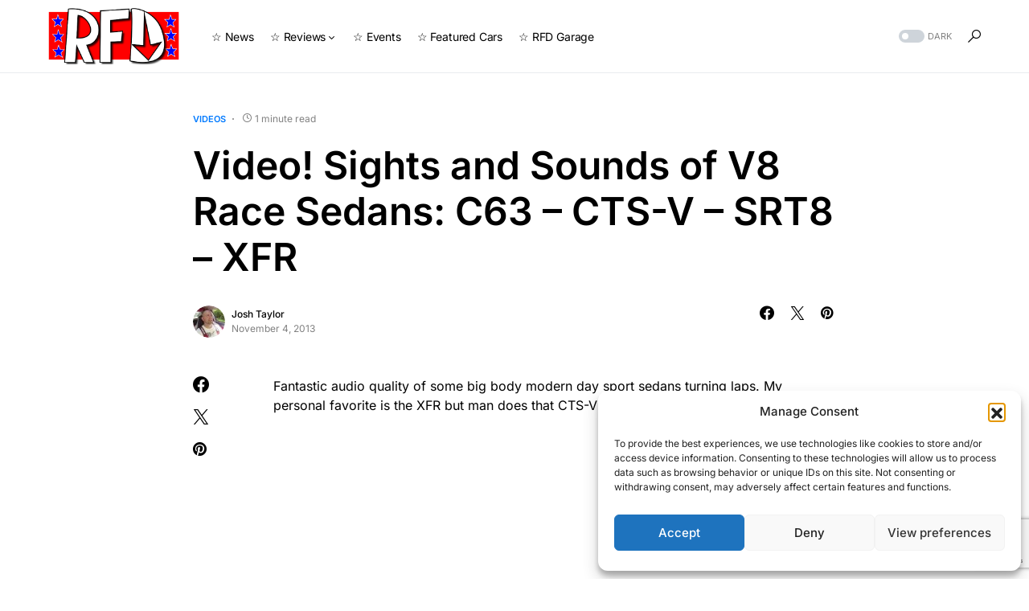

--- FILE ---
content_type: text/html; charset=utf-8
request_url: https://www.google.com/recaptcha/api2/anchor?ar=1&k=6LdNng8aAAAAAI8Q6o35rAaPuFhmv5ylNDdfMJQY&co=aHR0cHM6Ly9yaWdodGZvb3Rkb3duLmNvbTo0NDM.&hl=en&v=PoyoqOPhxBO7pBk68S4YbpHZ&size=invisible&anchor-ms=20000&execute-ms=30000&cb=lc4z7wvly49j
body_size: 48755
content:
<!DOCTYPE HTML><html dir="ltr" lang="en"><head><meta http-equiv="Content-Type" content="text/html; charset=UTF-8">
<meta http-equiv="X-UA-Compatible" content="IE=edge">
<title>reCAPTCHA</title>
<style type="text/css">
/* cyrillic-ext */
@font-face {
  font-family: 'Roboto';
  font-style: normal;
  font-weight: 400;
  font-stretch: 100%;
  src: url(//fonts.gstatic.com/s/roboto/v48/KFO7CnqEu92Fr1ME7kSn66aGLdTylUAMa3GUBHMdazTgWw.woff2) format('woff2');
  unicode-range: U+0460-052F, U+1C80-1C8A, U+20B4, U+2DE0-2DFF, U+A640-A69F, U+FE2E-FE2F;
}
/* cyrillic */
@font-face {
  font-family: 'Roboto';
  font-style: normal;
  font-weight: 400;
  font-stretch: 100%;
  src: url(//fonts.gstatic.com/s/roboto/v48/KFO7CnqEu92Fr1ME7kSn66aGLdTylUAMa3iUBHMdazTgWw.woff2) format('woff2');
  unicode-range: U+0301, U+0400-045F, U+0490-0491, U+04B0-04B1, U+2116;
}
/* greek-ext */
@font-face {
  font-family: 'Roboto';
  font-style: normal;
  font-weight: 400;
  font-stretch: 100%;
  src: url(//fonts.gstatic.com/s/roboto/v48/KFO7CnqEu92Fr1ME7kSn66aGLdTylUAMa3CUBHMdazTgWw.woff2) format('woff2');
  unicode-range: U+1F00-1FFF;
}
/* greek */
@font-face {
  font-family: 'Roboto';
  font-style: normal;
  font-weight: 400;
  font-stretch: 100%;
  src: url(//fonts.gstatic.com/s/roboto/v48/KFO7CnqEu92Fr1ME7kSn66aGLdTylUAMa3-UBHMdazTgWw.woff2) format('woff2');
  unicode-range: U+0370-0377, U+037A-037F, U+0384-038A, U+038C, U+038E-03A1, U+03A3-03FF;
}
/* math */
@font-face {
  font-family: 'Roboto';
  font-style: normal;
  font-weight: 400;
  font-stretch: 100%;
  src: url(//fonts.gstatic.com/s/roboto/v48/KFO7CnqEu92Fr1ME7kSn66aGLdTylUAMawCUBHMdazTgWw.woff2) format('woff2');
  unicode-range: U+0302-0303, U+0305, U+0307-0308, U+0310, U+0312, U+0315, U+031A, U+0326-0327, U+032C, U+032F-0330, U+0332-0333, U+0338, U+033A, U+0346, U+034D, U+0391-03A1, U+03A3-03A9, U+03B1-03C9, U+03D1, U+03D5-03D6, U+03F0-03F1, U+03F4-03F5, U+2016-2017, U+2034-2038, U+203C, U+2040, U+2043, U+2047, U+2050, U+2057, U+205F, U+2070-2071, U+2074-208E, U+2090-209C, U+20D0-20DC, U+20E1, U+20E5-20EF, U+2100-2112, U+2114-2115, U+2117-2121, U+2123-214F, U+2190, U+2192, U+2194-21AE, U+21B0-21E5, U+21F1-21F2, U+21F4-2211, U+2213-2214, U+2216-22FF, U+2308-230B, U+2310, U+2319, U+231C-2321, U+2336-237A, U+237C, U+2395, U+239B-23B7, U+23D0, U+23DC-23E1, U+2474-2475, U+25AF, U+25B3, U+25B7, U+25BD, U+25C1, U+25CA, U+25CC, U+25FB, U+266D-266F, U+27C0-27FF, U+2900-2AFF, U+2B0E-2B11, U+2B30-2B4C, U+2BFE, U+3030, U+FF5B, U+FF5D, U+1D400-1D7FF, U+1EE00-1EEFF;
}
/* symbols */
@font-face {
  font-family: 'Roboto';
  font-style: normal;
  font-weight: 400;
  font-stretch: 100%;
  src: url(//fonts.gstatic.com/s/roboto/v48/KFO7CnqEu92Fr1ME7kSn66aGLdTylUAMaxKUBHMdazTgWw.woff2) format('woff2');
  unicode-range: U+0001-000C, U+000E-001F, U+007F-009F, U+20DD-20E0, U+20E2-20E4, U+2150-218F, U+2190, U+2192, U+2194-2199, U+21AF, U+21E6-21F0, U+21F3, U+2218-2219, U+2299, U+22C4-22C6, U+2300-243F, U+2440-244A, U+2460-24FF, U+25A0-27BF, U+2800-28FF, U+2921-2922, U+2981, U+29BF, U+29EB, U+2B00-2BFF, U+4DC0-4DFF, U+FFF9-FFFB, U+10140-1018E, U+10190-1019C, U+101A0, U+101D0-101FD, U+102E0-102FB, U+10E60-10E7E, U+1D2C0-1D2D3, U+1D2E0-1D37F, U+1F000-1F0FF, U+1F100-1F1AD, U+1F1E6-1F1FF, U+1F30D-1F30F, U+1F315, U+1F31C, U+1F31E, U+1F320-1F32C, U+1F336, U+1F378, U+1F37D, U+1F382, U+1F393-1F39F, U+1F3A7-1F3A8, U+1F3AC-1F3AF, U+1F3C2, U+1F3C4-1F3C6, U+1F3CA-1F3CE, U+1F3D4-1F3E0, U+1F3ED, U+1F3F1-1F3F3, U+1F3F5-1F3F7, U+1F408, U+1F415, U+1F41F, U+1F426, U+1F43F, U+1F441-1F442, U+1F444, U+1F446-1F449, U+1F44C-1F44E, U+1F453, U+1F46A, U+1F47D, U+1F4A3, U+1F4B0, U+1F4B3, U+1F4B9, U+1F4BB, U+1F4BF, U+1F4C8-1F4CB, U+1F4D6, U+1F4DA, U+1F4DF, U+1F4E3-1F4E6, U+1F4EA-1F4ED, U+1F4F7, U+1F4F9-1F4FB, U+1F4FD-1F4FE, U+1F503, U+1F507-1F50B, U+1F50D, U+1F512-1F513, U+1F53E-1F54A, U+1F54F-1F5FA, U+1F610, U+1F650-1F67F, U+1F687, U+1F68D, U+1F691, U+1F694, U+1F698, U+1F6AD, U+1F6B2, U+1F6B9-1F6BA, U+1F6BC, U+1F6C6-1F6CF, U+1F6D3-1F6D7, U+1F6E0-1F6EA, U+1F6F0-1F6F3, U+1F6F7-1F6FC, U+1F700-1F7FF, U+1F800-1F80B, U+1F810-1F847, U+1F850-1F859, U+1F860-1F887, U+1F890-1F8AD, U+1F8B0-1F8BB, U+1F8C0-1F8C1, U+1F900-1F90B, U+1F93B, U+1F946, U+1F984, U+1F996, U+1F9E9, U+1FA00-1FA6F, U+1FA70-1FA7C, U+1FA80-1FA89, U+1FA8F-1FAC6, U+1FACE-1FADC, U+1FADF-1FAE9, U+1FAF0-1FAF8, U+1FB00-1FBFF;
}
/* vietnamese */
@font-face {
  font-family: 'Roboto';
  font-style: normal;
  font-weight: 400;
  font-stretch: 100%;
  src: url(//fonts.gstatic.com/s/roboto/v48/KFO7CnqEu92Fr1ME7kSn66aGLdTylUAMa3OUBHMdazTgWw.woff2) format('woff2');
  unicode-range: U+0102-0103, U+0110-0111, U+0128-0129, U+0168-0169, U+01A0-01A1, U+01AF-01B0, U+0300-0301, U+0303-0304, U+0308-0309, U+0323, U+0329, U+1EA0-1EF9, U+20AB;
}
/* latin-ext */
@font-face {
  font-family: 'Roboto';
  font-style: normal;
  font-weight: 400;
  font-stretch: 100%;
  src: url(//fonts.gstatic.com/s/roboto/v48/KFO7CnqEu92Fr1ME7kSn66aGLdTylUAMa3KUBHMdazTgWw.woff2) format('woff2');
  unicode-range: U+0100-02BA, U+02BD-02C5, U+02C7-02CC, U+02CE-02D7, U+02DD-02FF, U+0304, U+0308, U+0329, U+1D00-1DBF, U+1E00-1E9F, U+1EF2-1EFF, U+2020, U+20A0-20AB, U+20AD-20C0, U+2113, U+2C60-2C7F, U+A720-A7FF;
}
/* latin */
@font-face {
  font-family: 'Roboto';
  font-style: normal;
  font-weight: 400;
  font-stretch: 100%;
  src: url(//fonts.gstatic.com/s/roboto/v48/KFO7CnqEu92Fr1ME7kSn66aGLdTylUAMa3yUBHMdazQ.woff2) format('woff2');
  unicode-range: U+0000-00FF, U+0131, U+0152-0153, U+02BB-02BC, U+02C6, U+02DA, U+02DC, U+0304, U+0308, U+0329, U+2000-206F, U+20AC, U+2122, U+2191, U+2193, U+2212, U+2215, U+FEFF, U+FFFD;
}
/* cyrillic-ext */
@font-face {
  font-family: 'Roboto';
  font-style: normal;
  font-weight: 500;
  font-stretch: 100%;
  src: url(//fonts.gstatic.com/s/roboto/v48/KFO7CnqEu92Fr1ME7kSn66aGLdTylUAMa3GUBHMdazTgWw.woff2) format('woff2');
  unicode-range: U+0460-052F, U+1C80-1C8A, U+20B4, U+2DE0-2DFF, U+A640-A69F, U+FE2E-FE2F;
}
/* cyrillic */
@font-face {
  font-family: 'Roboto';
  font-style: normal;
  font-weight: 500;
  font-stretch: 100%;
  src: url(//fonts.gstatic.com/s/roboto/v48/KFO7CnqEu92Fr1ME7kSn66aGLdTylUAMa3iUBHMdazTgWw.woff2) format('woff2');
  unicode-range: U+0301, U+0400-045F, U+0490-0491, U+04B0-04B1, U+2116;
}
/* greek-ext */
@font-face {
  font-family: 'Roboto';
  font-style: normal;
  font-weight: 500;
  font-stretch: 100%;
  src: url(//fonts.gstatic.com/s/roboto/v48/KFO7CnqEu92Fr1ME7kSn66aGLdTylUAMa3CUBHMdazTgWw.woff2) format('woff2');
  unicode-range: U+1F00-1FFF;
}
/* greek */
@font-face {
  font-family: 'Roboto';
  font-style: normal;
  font-weight: 500;
  font-stretch: 100%;
  src: url(//fonts.gstatic.com/s/roboto/v48/KFO7CnqEu92Fr1ME7kSn66aGLdTylUAMa3-UBHMdazTgWw.woff2) format('woff2');
  unicode-range: U+0370-0377, U+037A-037F, U+0384-038A, U+038C, U+038E-03A1, U+03A3-03FF;
}
/* math */
@font-face {
  font-family: 'Roboto';
  font-style: normal;
  font-weight: 500;
  font-stretch: 100%;
  src: url(//fonts.gstatic.com/s/roboto/v48/KFO7CnqEu92Fr1ME7kSn66aGLdTylUAMawCUBHMdazTgWw.woff2) format('woff2');
  unicode-range: U+0302-0303, U+0305, U+0307-0308, U+0310, U+0312, U+0315, U+031A, U+0326-0327, U+032C, U+032F-0330, U+0332-0333, U+0338, U+033A, U+0346, U+034D, U+0391-03A1, U+03A3-03A9, U+03B1-03C9, U+03D1, U+03D5-03D6, U+03F0-03F1, U+03F4-03F5, U+2016-2017, U+2034-2038, U+203C, U+2040, U+2043, U+2047, U+2050, U+2057, U+205F, U+2070-2071, U+2074-208E, U+2090-209C, U+20D0-20DC, U+20E1, U+20E5-20EF, U+2100-2112, U+2114-2115, U+2117-2121, U+2123-214F, U+2190, U+2192, U+2194-21AE, U+21B0-21E5, U+21F1-21F2, U+21F4-2211, U+2213-2214, U+2216-22FF, U+2308-230B, U+2310, U+2319, U+231C-2321, U+2336-237A, U+237C, U+2395, U+239B-23B7, U+23D0, U+23DC-23E1, U+2474-2475, U+25AF, U+25B3, U+25B7, U+25BD, U+25C1, U+25CA, U+25CC, U+25FB, U+266D-266F, U+27C0-27FF, U+2900-2AFF, U+2B0E-2B11, U+2B30-2B4C, U+2BFE, U+3030, U+FF5B, U+FF5D, U+1D400-1D7FF, U+1EE00-1EEFF;
}
/* symbols */
@font-face {
  font-family: 'Roboto';
  font-style: normal;
  font-weight: 500;
  font-stretch: 100%;
  src: url(//fonts.gstatic.com/s/roboto/v48/KFO7CnqEu92Fr1ME7kSn66aGLdTylUAMaxKUBHMdazTgWw.woff2) format('woff2');
  unicode-range: U+0001-000C, U+000E-001F, U+007F-009F, U+20DD-20E0, U+20E2-20E4, U+2150-218F, U+2190, U+2192, U+2194-2199, U+21AF, U+21E6-21F0, U+21F3, U+2218-2219, U+2299, U+22C4-22C6, U+2300-243F, U+2440-244A, U+2460-24FF, U+25A0-27BF, U+2800-28FF, U+2921-2922, U+2981, U+29BF, U+29EB, U+2B00-2BFF, U+4DC0-4DFF, U+FFF9-FFFB, U+10140-1018E, U+10190-1019C, U+101A0, U+101D0-101FD, U+102E0-102FB, U+10E60-10E7E, U+1D2C0-1D2D3, U+1D2E0-1D37F, U+1F000-1F0FF, U+1F100-1F1AD, U+1F1E6-1F1FF, U+1F30D-1F30F, U+1F315, U+1F31C, U+1F31E, U+1F320-1F32C, U+1F336, U+1F378, U+1F37D, U+1F382, U+1F393-1F39F, U+1F3A7-1F3A8, U+1F3AC-1F3AF, U+1F3C2, U+1F3C4-1F3C6, U+1F3CA-1F3CE, U+1F3D4-1F3E0, U+1F3ED, U+1F3F1-1F3F3, U+1F3F5-1F3F7, U+1F408, U+1F415, U+1F41F, U+1F426, U+1F43F, U+1F441-1F442, U+1F444, U+1F446-1F449, U+1F44C-1F44E, U+1F453, U+1F46A, U+1F47D, U+1F4A3, U+1F4B0, U+1F4B3, U+1F4B9, U+1F4BB, U+1F4BF, U+1F4C8-1F4CB, U+1F4D6, U+1F4DA, U+1F4DF, U+1F4E3-1F4E6, U+1F4EA-1F4ED, U+1F4F7, U+1F4F9-1F4FB, U+1F4FD-1F4FE, U+1F503, U+1F507-1F50B, U+1F50D, U+1F512-1F513, U+1F53E-1F54A, U+1F54F-1F5FA, U+1F610, U+1F650-1F67F, U+1F687, U+1F68D, U+1F691, U+1F694, U+1F698, U+1F6AD, U+1F6B2, U+1F6B9-1F6BA, U+1F6BC, U+1F6C6-1F6CF, U+1F6D3-1F6D7, U+1F6E0-1F6EA, U+1F6F0-1F6F3, U+1F6F7-1F6FC, U+1F700-1F7FF, U+1F800-1F80B, U+1F810-1F847, U+1F850-1F859, U+1F860-1F887, U+1F890-1F8AD, U+1F8B0-1F8BB, U+1F8C0-1F8C1, U+1F900-1F90B, U+1F93B, U+1F946, U+1F984, U+1F996, U+1F9E9, U+1FA00-1FA6F, U+1FA70-1FA7C, U+1FA80-1FA89, U+1FA8F-1FAC6, U+1FACE-1FADC, U+1FADF-1FAE9, U+1FAF0-1FAF8, U+1FB00-1FBFF;
}
/* vietnamese */
@font-face {
  font-family: 'Roboto';
  font-style: normal;
  font-weight: 500;
  font-stretch: 100%;
  src: url(//fonts.gstatic.com/s/roboto/v48/KFO7CnqEu92Fr1ME7kSn66aGLdTylUAMa3OUBHMdazTgWw.woff2) format('woff2');
  unicode-range: U+0102-0103, U+0110-0111, U+0128-0129, U+0168-0169, U+01A0-01A1, U+01AF-01B0, U+0300-0301, U+0303-0304, U+0308-0309, U+0323, U+0329, U+1EA0-1EF9, U+20AB;
}
/* latin-ext */
@font-face {
  font-family: 'Roboto';
  font-style: normal;
  font-weight: 500;
  font-stretch: 100%;
  src: url(//fonts.gstatic.com/s/roboto/v48/KFO7CnqEu92Fr1ME7kSn66aGLdTylUAMa3KUBHMdazTgWw.woff2) format('woff2');
  unicode-range: U+0100-02BA, U+02BD-02C5, U+02C7-02CC, U+02CE-02D7, U+02DD-02FF, U+0304, U+0308, U+0329, U+1D00-1DBF, U+1E00-1E9F, U+1EF2-1EFF, U+2020, U+20A0-20AB, U+20AD-20C0, U+2113, U+2C60-2C7F, U+A720-A7FF;
}
/* latin */
@font-face {
  font-family: 'Roboto';
  font-style: normal;
  font-weight: 500;
  font-stretch: 100%;
  src: url(//fonts.gstatic.com/s/roboto/v48/KFO7CnqEu92Fr1ME7kSn66aGLdTylUAMa3yUBHMdazQ.woff2) format('woff2');
  unicode-range: U+0000-00FF, U+0131, U+0152-0153, U+02BB-02BC, U+02C6, U+02DA, U+02DC, U+0304, U+0308, U+0329, U+2000-206F, U+20AC, U+2122, U+2191, U+2193, U+2212, U+2215, U+FEFF, U+FFFD;
}
/* cyrillic-ext */
@font-face {
  font-family: 'Roboto';
  font-style: normal;
  font-weight: 900;
  font-stretch: 100%;
  src: url(//fonts.gstatic.com/s/roboto/v48/KFO7CnqEu92Fr1ME7kSn66aGLdTylUAMa3GUBHMdazTgWw.woff2) format('woff2');
  unicode-range: U+0460-052F, U+1C80-1C8A, U+20B4, U+2DE0-2DFF, U+A640-A69F, U+FE2E-FE2F;
}
/* cyrillic */
@font-face {
  font-family: 'Roboto';
  font-style: normal;
  font-weight: 900;
  font-stretch: 100%;
  src: url(//fonts.gstatic.com/s/roboto/v48/KFO7CnqEu92Fr1ME7kSn66aGLdTylUAMa3iUBHMdazTgWw.woff2) format('woff2');
  unicode-range: U+0301, U+0400-045F, U+0490-0491, U+04B0-04B1, U+2116;
}
/* greek-ext */
@font-face {
  font-family: 'Roboto';
  font-style: normal;
  font-weight: 900;
  font-stretch: 100%;
  src: url(//fonts.gstatic.com/s/roboto/v48/KFO7CnqEu92Fr1ME7kSn66aGLdTylUAMa3CUBHMdazTgWw.woff2) format('woff2');
  unicode-range: U+1F00-1FFF;
}
/* greek */
@font-face {
  font-family: 'Roboto';
  font-style: normal;
  font-weight: 900;
  font-stretch: 100%;
  src: url(//fonts.gstatic.com/s/roboto/v48/KFO7CnqEu92Fr1ME7kSn66aGLdTylUAMa3-UBHMdazTgWw.woff2) format('woff2');
  unicode-range: U+0370-0377, U+037A-037F, U+0384-038A, U+038C, U+038E-03A1, U+03A3-03FF;
}
/* math */
@font-face {
  font-family: 'Roboto';
  font-style: normal;
  font-weight: 900;
  font-stretch: 100%;
  src: url(//fonts.gstatic.com/s/roboto/v48/KFO7CnqEu92Fr1ME7kSn66aGLdTylUAMawCUBHMdazTgWw.woff2) format('woff2');
  unicode-range: U+0302-0303, U+0305, U+0307-0308, U+0310, U+0312, U+0315, U+031A, U+0326-0327, U+032C, U+032F-0330, U+0332-0333, U+0338, U+033A, U+0346, U+034D, U+0391-03A1, U+03A3-03A9, U+03B1-03C9, U+03D1, U+03D5-03D6, U+03F0-03F1, U+03F4-03F5, U+2016-2017, U+2034-2038, U+203C, U+2040, U+2043, U+2047, U+2050, U+2057, U+205F, U+2070-2071, U+2074-208E, U+2090-209C, U+20D0-20DC, U+20E1, U+20E5-20EF, U+2100-2112, U+2114-2115, U+2117-2121, U+2123-214F, U+2190, U+2192, U+2194-21AE, U+21B0-21E5, U+21F1-21F2, U+21F4-2211, U+2213-2214, U+2216-22FF, U+2308-230B, U+2310, U+2319, U+231C-2321, U+2336-237A, U+237C, U+2395, U+239B-23B7, U+23D0, U+23DC-23E1, U+2474-2475, U+25AF, U+25B3, U+25B7, U+25BD, U+25C1, U+25CA, U+25CC, U+25FB, U+266D-266F, U+27C0-27FF, U+2900-2AFF, U+2B0E-2B11, U+2B30-2B4C, U+2BFE, U+3030, U+FF5B, U+FF5D, U+1D400-1D7FF, U+1EE00-1EEFF;
}
/* symbols */
@font-face {
  font-family: 'Roboto';
  font-style: normal;
  font-weight: 900;
  font-stretch: 100%;
  src: url(//fonts.gstatic.com/s/roboto/v48/KFO7CnqEu92Fr1ME7kSn66aGLdTylUAMaxKUBHMdazTgWw.woff2) format('woff2');
  unicode-range: U+0001-000C, U+000E-001F, U+007F-009F, U+20DD-20E0, U+20E2-20E4, U+2150-218F, U+2190, U+2192, U+2194-2199, U+21AF, U+21E6-21F0, U+21F3, U+2218-2219, U+2299, U+22C4-22C6, U+2300-243F, U+2440-244A, U+2460-24FF, U+25A0-27BF, U+2800-28FF, U+2921-2922, U+2981, U+29BF, U+29EB, U+2B00-2BFF, U+4DC0-4DFF, U+FFF9-FFFB, U+10140-1018E, U+10190-1019C, U+101A0, U+101D0-101FD, U+102E0-102FB, U+10E60-10E7E, U+1D2C0-1D2D3, U+1D2E0-1D37F, U+1F000-1F0FF, U+1F100-1F1AD, U+1F1E6-1F1FF, U+1F30D-1F30F, U+1F315, U+1F31C, U+1F31E, U+1F320-1F32C, U+1F336, U+1F378, U+1F37D, U+1F382, U+1F393-1F39F, U+1F3A7-1F3A8, U+1F3AC-1F3AF, U+1F3C2, U+1F3C4-1F3C6, U+1F3CA-1F3CE, U+1F3D4-1F3E0, U+1F3ED, U+1F3F1-1F3F3, U+1F3F5-1F3F7, U+1F408, U+1F415, U+1F41F, U+1F426, U+1F43F, U+1F441-1F442, U+1F444, U+1F446-1F449, U+1F44C-1F44E, U+1F453, U+1F46A, U+1F47D, U+1F4A3, U+1F4B0, U+1F4B3, U+1F4B9, U+1F4BB, U+1F4BF, U+1F4C8-1F4CB, U+1F4D6, U+1F4DA, U+1F4DF, U+1F4E3-1F4E6, U+1F4EA-1F4ED, U+1F4F7, U+1F4F9-1F4FB, U+1F4FD-1F4FE, U+1F503, U+1F507-1F50B, U+1F50D, U+1F512-1F513, U+1F53E-1F54A, U+1F54F-1F5FA, U+1F610, U+1F650-1F67F, U+1F687, U+1F68D, U+1F691, U+1F694, U+1F698, U+1F6AD, U+1F6B2, U+1F6B9-1F6BA, U+1F6BC, U+1F6C6-1F6CF, U+1F6D3-1F6D7, U+1F6E0-1F6EA, U+1F6F0-1F6F3, U+1F6F7-1F6FC, U+1F700-1F7FF, U+1F800-1F80B, U+1F810-1F847, U+1F850-1F859, U+1F860-1F887, U+1F890-1F8AD, U+1F8B0-1F8BB, U+1F8C0-1F8C1, U+1F900-1F90B, U+1F93B, U+1F946, U+1F984, U+1F996, U+1F9E9, U+1FA00-1FA6F, U+1FA70-1FA7C, U+1FA80-1FA89, U+1FA8F-1FAC6, U+1FACE-1FADC, U+1FADF-1FAE9, U+1FAF0-1FAF8, U+1FB00-1FBFF;
}
/* vietnamese */
@font-face {
  font-family: 'Roboto';
  font-style: normal;
  font-weight: 900;
  font-stretch: 100%;
  src: url(//fonts.gstatic.com/s/roboto/v48/KFO7CnqEu92Fr1ME7kSn66aGLdTylUAMa3OUBHMdazTgWw.woff2) format('woff2');
  unicode-range: U+0102-0103, U+0110-0111, U+0128-0129, U+0168-0169, U+01A0-01A1, U+01AF-01B0, U+0300-0301, U+0303-0304, U+0308-0309, U+0323, U+0329, U+1EA0-1EF9, U+20AB;
}
/* latin-ext */
@font-face {
  font-family: 'Roboto';
  font-style: normal;
  font-weight: 900;
  font-stretch: 100%;
  src: url(//fonts.gstatic.com/s/roboto/v48/KFO7CnqEu92Fr1ME7kSn66aGLdTylUAMa3KUBHMdazTgWw.woff2) format('woff2');
  unicode-range: U+0100-02BA, U+02BD-02C5, U+02C7-02CC, U+02CE-02D7, U+02DD-02FF, U+0304, U+0308, U+0329, U+1D00-1DBF, U+1E00-1E9F, U+1EF2-1EFF, U+2020, U+20A0-20AB, U+20AD-20C0, U+2113, U+2C60-2C7F, U+A720-A7FF;
}
/* latin */
@font-face {
  font-family: 'Roboto';
  font-style: normal;
  font-weight: 900;
  font-stretch: 100%;
  src: url(//fonts.gstatic.com/s/roboto/v48/KFO7CnqEu92Fr1ME7kSn66aGLdTylUAMa3yUBHMdazQ.woff2) format('woff2');
  unicode-range: U+0000-00FF, U+0131, U+0152-0153, U+02BB-02BC, U+02C6, U+02DA, U+02DC, U+0304, U+0308, U+0329, U+2000-206F, U+20AC, U+2122, U+2191, U+2193, U+2212, U+2215, U+FEFF, U+FFFD;
}

</style>
<link rel="stylesheet" type="text/css" href="https://www.gstatic.com/recaptcha/releases/PoyoqOPhxBO7pBk68S4YbpHZ/styles__ltr.css">
<script nonce="QoN3ID7I2Qu4kkGfi3uK3w" type="text/javascript">window['__recaptcha_api'] = 'https://www.google.com/recaptcha/api2/';</script>
<script type="text/javascript" src="https://www.gstatic.com/recaptcha/releases/PoyoqOPhxBO7pBk68S4YbpHZ/recaptcha__en.js" nonce="QoN3ID7I2Qu4kkGfi3uK3w">
      
    </script></head>
<body><div id="rc-anchor-alert" class="rc-anchor-alert"></div>
<input type="hidden" id="recaptcha-token" value="[base64]">
<script type="text/javascript" nonce="QoN3ID7I2Qu4kkGfi3uK3w">
      recaptcha.anchor.Main.init("[\x22ainput\x22,[\x22bgdata\x22,\x22\x22,\[base64]/[base64]/[base64]/[base64]/[base64]/[base64]/KGcoTywyNTMsTy5PKSxVRyhPLEMpKTpnKE8sMjUzLEMpLE8pKSxsKSksTykpfSxieT1mdW5jdGlvbihDLE8sdSxsKXtmb3IobD0odT1SKEMpLDApO08+MDtPLS0pbD1sPDw4fFooQyk7ZyhDLHUsbCl9LFVHPWZ1bmN0aW9uKEMsTyl7Qy5pLmxlbmd0aD4xMDQ/[base64]/[base64]/[base64]/[base64]/[base64]/[base64]/[base64]\\u003d\x22,\[base64]\\u003d\\u003d\x22,\x22FMKnYw7DmMKlK13Ct8K9JMOBPVDDvsKHw4poBcKXw5d4wprDoHlnw77Ct1rDsl/Ck8Klw4nClCZAIMOCw442ZQXCh8KWM3Q1w68qG8OPdz18QsOywrl1VMKLw6vDnl/[base64]/[base64]/DhsOHwp7CtcOPcgg3w4nCtMOhw4XDvRgPNDp+w4/DjcOfCm/DpEzDrsOoRXHCs8ODbMK6wp/Dp8Ofw7LCtsKJwo1Hw409wqdWw4LDpl3CtH7DsnrDvMKtw4PDhw1BwrZNVcK9OsKcIsO0woPCl8KDTcKgwqF5H250LcKXL8OCw4sFwqZPW8K7wqALUCtCw55RcsK0wrkTw7HDtU9rWAPDtcOIwq/Co8OyDxrCmsOmwqUlwqErw6xeJ8O2TXlCKsO8QcKwC8OkFwrCvmAVw5PDkVUPw5BjwokUw6DCtG4cLcO3wqPDtEg0w6HCklzCncKZBm3Dl8OFJ1hxQGMRDMK1wrnDtXPCgsOSw43DskXDl8OyRCbDsxBCwqxLw65lwo7CkMKMwogwMMKVSTDCjC/CqizCiADDiVcfw5/DmcKDADIew5EXfMO9wqoQY8O5fFxnQMOBPcOFSMOVwrTCnGzCiVYuB8OHOwjCqsKkwojDv2VCwrR9HsODPcOfw7HDjDRsw4HDhnBGw6DClcKWwrDDrcO0wrPCnVzDhgJHw5/CriXCo8KAAGwBw5nDlsKFPnbCv8K9w4UWM37DvnTCg8KVwrLCmzQLwrPCuibCtMOxw540wqQHw7/DqxMeFsKAw7bDj2gZL8OfZcKkHQ7DisKKSCzCgcK+w4crwokCPQHCisOCwq0/R8OQwpo/a8OtW8OwPMOPIzZSw7cLwoFKw6bDiXvDuSDCvMOfwpvCksKvKsKHw6LCuAnDmcO/dcOHXHYlCyw6AMKBwo3CvQIZw7HCvm3CsAfCpT9vwrfDk8K2w7dgPy16w6XCvGTDv8KyDkM2w4ZqRcOGw5IewpRTw6DDiUHDqkR0w4o9wqU4w6PDrcOOwoPDrcKGw4YJOcKww57DiivDgMO/d2XCl1nCmcOBQiXCvcKpWEnCtMOpw4w5Lxw0woTDhEsFdcODWcOgwrfCvWzCtcOmcsOiwr3DtSVcXirCtwvDgsK1w6liwprCocOCwofDmwbDtcK5w5zCmToNw6fDoBTDl8K5KCErKyDDi8O6ci/Dm8KMwrkUw4zCi0gvw798w4zCuSPCmsOcw4bCgsOFIsO7WcO0NcOYAMKjw6l8ZMOIw6DDukFrYcO2dcKFfcO+AcOTLy7CjMKDwpV7cxnCiQXDu8Oqw4XCuiAGwoYBwrHDsi7Ct05GwpbDisK4w4/DtV5Ww7txJMOmAcO0wrUFasKiGW06w7jCrCjDr8KCwqwUDsKYPSUJwoN3wow7MwrDiDMyw7kRw7Fjw4/CiUjCoF9ow7TClBs/Ey3Co112wobCvhPDnGPDqMKBV2sNw5fCpV/DiifDmMKcw4HCusKuwqVGwrFkNwTCvEtTw7DCvsKVJsKOwrLCkMKGwrkIMcOJHcKmwq51w78jWTt3RjHDssO6w5fCuSXCnmrDvBXDgTEAVk9HSz/CssO4SRl/w7XDv8Kfwrt/PMOqwq9VQzHCoUIfw67Cn8OLw6fDuVQBPSfCjmhIw60NLsOxw4XCjS7DoMOJw6EYwqMJw6Byw7IPwrbDvMKjw43CoMOYHcKBw4hWwpXCuyEYVMO2AMKMwqPCtMKtwpjDhMKQS8KAw6zCi3RMwptDwqldZD/Dgl3Cnjl7Yncmw69baMK9LMOxw5VQIsOSKcO/dVkLwqvCosOew7rDs07DoArDrXFHwrBpwqBNwobCrQxjwoHCug83C8K1wrh3w5HCjcKjw4I+wq4KP8KKcHfDgmJ1AMKGIB8gwp/DsMO5MsKPFFp1wqoFQMKxd8OEw7I1wqPCisOQCjUHw5A5wrvCgVDCmMOlcMOsGz7DtcO0woRWw5UTw67Dk0TDh0lww4MGCCbDjRMIAsKCwprCr1QRw5/Cu8OxZmoGw4XCvcOaw4XDksO5fjd+wqojwofCgy05YzXDkzHCq8OiwpDCniBTG8K7D8OkwpbDrV7CkGTCi8KHDHQpw5FMG0nDhcOnacOPw5rDhXfClcKKw4YJR3JEw4zCr8Opwp8Fw7fDh3zDvhHDkWsnw4jDhMKkw6nDpsK3w4LCgR4gw4E/QsKYAlfCkxPDjHEtwpkEKF8cIsKPwrtiKG4zQ1PCvwXCr8KGN8KwfUjClBILw5Faw5rClWddw7w7QyHCqcKzwoFcw6HCqcOMc3o2wqzDlMKow5tyCMKlw5Fww5DDgsOSwp4bw7Z/w7TCv8O8YizDnRjCmsOAb2tBwrdxBFLDsMKqEcKvw6Frw7Vow4XDqcKxw75mwo7Cr8Otw4fCgWl4ZTbCr8K/wp3DkWc+w7Nmwr/[base64]/CsTfCoMKLUMOjLD/ClcKMZMK5w5YYQgozR8K9ZMO9w5bCucKFwrNMasKNSMOFw4Blw6jDnsK7PBfCkiAgwqUyD1BVwr3DjSTCk8KSaUxrwphcMVfDgcOowp/Ci8OuworCksKbwqzDrQQ5wpDCplfCtMKJwpk4TFLDh8OUwpnDuMKtwppbw5TDoE0IDUPCmQ/DuUsaRG7Dhy8AwpTCvg8KHMOjJHxNYcKawofDlMOzw5TDqWkKa8KAIcKdO8Oiw70hccKeA8KZwq/DlV3CssOBwotFw4bCjj8bVV/CpcORwplWM0sCw6Jbw50mdMKXw77CgmAkw6IebgzDq8KQw5NDw4DDgMK/[base64]/w4fCs8OKfsOkwpTCusKSA3PCp8OsIsKMwp1Ow7HDncKsN3fDnH8+w6HDkVYlesK+bGFBwpXCjcOqw7DCj8KuRmjDuyUHI8K6LcOvM8KFw79ML27Co8Oww73CvMOVwqXCo8OSw61aVsO/wr3Dl8KrJQPCq8KNIsOawrN7w4TCt8KAw7cjKsOBaMKPwockwrnCicKNYinDnMK+w6PDkmwnwqs4XsKowph/QlPDosK8Fh5qw4nCmgRnwrXDuU3CjBTDhj7CsyR2wrnDgMKMwozDqMOXwqUrYMOlZcOSb8KAFUvCtcKqKCVXwq/Dm3hQwpkROAEgEU0Ww5rCq8Ofwp7DlMOxwqpOw5sVPiQ1wrxOTT/CrcOGw5zDu8KYw5jDmCfDuBwjw5/ChsKKAcODaQjDpg7Dhk3CrcKUSxhTQWvCmgXDmMKlwoNbQyhtw5jDgDocd1/[base64]/DtMKrw5MgH8Orw6TCg0/Cs8Okw6PDk8KEw5LDksOgw7HCu8Kbw5Izw45Cw6jCicKjfSPDlcKCABhDw7kQLhMVw5zDoVzCh0nDi8Ofw4oCQnvCnC9twovCtVzDosKnNMKoVMKQUyXCrMKtSG7Dp1Q6R8K1VcOgw7w4w7Z3MCxZwqdkw7IDF8OrH8O5wpJ5FsO4wp/CqMKlBgJQw6ZIw7bDrzUmw7HDscKwTBTDg8KZw6ADPcOyIcKnwqnCksO1PcOJTBFhwpoqA8OCf8K6wojDmAVlwo1mIjhbwofDnsKcIMObwpADw4bDi8Ojwp3CmQlyNcOqZMOdODnDjmbCrcOCwo7DgsK/wqzDuMOMBFZgwpVkDghSXsO7VCDChsOhVcKuEcKew6bCtzHDjCRvw4VJw5xvw7/[base64]/CmAjCvcK4w4UjLXAUw6XDqcKHw4bDt8KAPmMkw6oNwqd9HidKT8KISwTDkcK7w7/CtcKswobDlMO9wpLCijXCtsOOTTTChQA6A0VlwobDlMOUDsKtKsKKJU3DgMKNw60PasOkClZ1S8KYSsKlUirCnXLDpsOhwqnDnsO+U8Oyw53Cr8K4w5XCgRMXw5crw4M4YV43dgRowrfDqWXChFrCqhfDpC3DjWnDrw3DkcOgw5gNAW7Cn0pBBcO2woU/wq7DqsKvwpAUw4k4dsOKHMK2wppEWcKFwpDCuMOqw49Lw4Ipw7EWw4USP8Ofwp1bTQPCrFo1w4nDqgzCj8OMwootS3rCoiAcwoBlwqUXI8OOd8OAwqAkw5pLw69/wqh3UmbDgQPCgwfDglVvw4/DscOpGcOYw5PDuMK0wrzDqsKOwpnDqsKtwqLDicOtO1R9VGNYwqbCszRrecKNJMOmEcK9wp4LwqrDrApFwoM0wrlowpZrR2gSw5cRDWUyGMKAFMO0IEkQw6/DssOvw6PDqAhMYcOOXxnCvcObF8Kqe13CusOewrkTP8OYE8Kvw6Z2TMOhd8Kvw4Uww5Z9wpzDuMOKwrLCkz/Dm8KTw7NLecKuHMKTPcKITkvDlcOQSiwTeScLwpI7wpnCgcOUwrwww7jCgiA0w7zClcOOwqjDqsKBwqfDhsK+YsOeHMKVFDwQUsO3DcK2NsKfw7opwpVdQhcoc8Kcw5UwcsOjw6/Dv8OQw7McPzXCocOIAMO0wpHDukzDsg8lwrcRwpF1wrEXE8O5Q8KUw7gcZXvCrVHCrW/[base64]/[base64]/[base64]/DvMKHwo0SwqLDi8KFw5JCw51nwobDicOuw7DCnD/[base64]/CmsK/wrvCn8O7wq4WwqfCu07CmTvCkHrDmMKIDT/DgcKNBcO6TsORGXVmw5jCn2HCgg0Tw6zClsO+w59/EcKhPQBTAcKuw7Fowr3DnMO1FMKPYThQwo3Dm0PDuHMcCinDgcKZwqZvw4UPwrLCgnHCl8K5YcOJwqgXNsO5MsKxw77DvjM+O8OdfXTCpQvDs286XsOkw4XDs2dyW8KSwqdCBsOUWQrCkMOROcKlYMOdCXbDv8OBSMK/[base64]/dHIMwqsxw5wifljCm8KAw5dqwrR/SgjCksOCbzPCgxIPwo/ChcK6UCzDozgFwoLDu8Knw5rDssKnwrk3wq1KNkQVKcOSw7nDjk3CiktgUyPDgsOEU8OZwr7DvcKFw4bCgMKFw6TCuQ4IwoF9DcKVdMOdw77DmTtGwoQ/bMO3GcO+w6jCm8OMwotQZMKrw5RMfsKmTgMHw6vCg8O/[base64]/DnkR1EgJ2w67ClMOjGsOZw5oKPMOpPQUVNXDDv8KQUSjDlj9raMO7wqTChcOwTcKbF8O8cgXDksO4w4TDgQXDmDk/RsKhwo3Di8O9w4ZLw70GwobCoEzDnTZ9AsOfwofCj8KrLRViKcKVw6dXw7fDn1bCoMK+VUcQw40KwrdhEcKHQh4ZP8OlS8O4w5zCmB1xwrxZwqfDh0EYwoI4w5LDocKxJsKMw7PDrAhHw6pTBy8qw7LDgsKUw6/DjcKWZFfDoW7Cr8KqTjsbblTDosKaecO4Ui5kJyYnLn7DnsOxRH8TIk9wwqvDrgbCv8K4w65Pwr3CpAImw64Ywp5xZVbDjcOpDcOowo/DgsKbUcOGdcOzOit4Ygh5BG8LwqjChjXCokQHZVPDgMKiYnHDlcK3P1nCtC4KcMKncAfDhsKPwpTDkUMad8KMR8OAwrMbwo/CgMOIezI6wrrDoMOOwpUNNwDDiMKOw4FGw6DCuMKKP8OGbhJuworCg8Okw7FGwpDCoW/[base64]/DlcO2wrIpIm3CksOswr/DozRTw4bDvcK3IcOWw5bDqDDDj8OgwrbCh8Orwr/DgcO4wpDDiFvDsMONw7pIRB1TwrTCl8Oow63DvycTFxPClVNsQsOiLsOFw7LDtMKSw7B3wptiVsKGSCzCljzCtFDCncK9F8Orw709BsOnQ8OQwr3Cv8O/[base64]/CsmZIE8OtwrYeLiYSAcKXwpoXw6DCvcOOw5h7w6bDgjsLwqvCrAjCtsKkwrdOPnjCojLDhmPCvhXCuMOJwp5Jwr7Cr395PsK9bQTDhg9YNT/CmR7Dk8ORw6HCmMOvwpDDqQjCglVMX8OjwqnCqcOdSsKhw5dkwqfDnsKdwrN3wpcPw6tOMsOwwrFFV8OKwq8TwoZna8K0wqQ3w4HDmHduwoDDusKMaHvCqwlrNQfDgMOLY8OQw4zCjsOHwpJPMHDDoMOOw7jCmcK6YMK5H1TCnk5Iw6FJw5zCosK5wr/CkMKAc8KBw6ZXwp4pwpvCocOdRkdvR1VIwot0w5kAwq7CosKhwo7DpCjDm0TDpsK/MgfCpcKuRMOAe8KfcMK7ZCTCoMOKwrBiwrjCg0c0Oy3CpcOVw7I1V8OAaGnCqUHDiyRrwrdCYBZKwowYacOiMFvCnlDChcOuw44uwoBnw7/CjU/DmcKWwr1ZwoRawoB3wocFHizCn8KgwoYYIMK8QcK/wrZYXQV1NB8jJMKCw6ELw7jDmU1Mwr7DgUQSRMKXC8KWWsKEU8KIw6psN8O9w7kfwoLDki9Ewq4AFMK2wootEDhCwocwL3PClVVYwpgjIMObw6jCtMK0Nkd6wp96OyDCmD/[base64]/CrsK+wrZzwo7ClMKhJ8KawpjDpCLCtXEXFMO6AUbCpFnCsx18aljDp8Kiw68vwp1nccObTTTCuMOsw4PDhcOfQ0DCtsOEwoBSwqNhFF1xKMOhYwc9wq/CuMO3XTE4QF9bH8Kmd8O3GRbDtBw3BsKZOMOnMlw6w6HDtMKib8Odw7NsdEbDo2x8Z1/Dh8OUw7jDhSjCnQPDpnfCrsOuNTZ2VsORbiF3w44ewr3Cp8K+EMKdMsKWfg5Kwo7CiWsIIcK2w4bCmcODCsKPw4vDrcOpZS4ZJsO2QcOUwo/CgWfDr8K0cmrCkcO/SiPDtcOgeTB3wrh1wqEswrLDiVHDqsO2wo5vJMOrF8KOO8KZRMKuZ8O0dsOmD8KMwoVDwpcawp5DwrNwa8OITE/[base64]/Djxddw6x/Ng3DvCnDvsKrZDrCpcKEwrQAMwJSB8OwBcKNw5XDicK9wobClG4/Y2LCgMKjJcKswq53VX/Cj8K0woXDuAMTBw3DhMOlBMKawqjCvwRswpBIwqfCkMOuSMOyw63Dg3DCmSYbw5bDvE9GwpfDoMOrwpvDk8K0W8KEwqHChVLCtUHCgGtyw6fDu1zCiMK+QVM5RsO9w77DmANvOgPDscK/[base64]/[base64]/Cq1Azw59sw7DDkXbDmcOvFMO1w5zCjMKMfcO9w6QBXsKCwqcRwqo/w7rDl8OEWGEHwq7ClsO5wpwMw7DChzLDn8KLOCLDnBVNwr/CjsK0w5Bzw4EARsKwYTRRB3FDDcOYA8Kvwp1jU1nCl8OKYzXCksONwonDk8Kcw4IbasOiDsKwCMOpNBMJw7wqECfCicKcw58Ww6YbZixXwojDkS/[base64]/DsEtWw53CtcK7CMKVw7g1L37Cjx7Cg8K0H8O+FsKdGinChmcIOcKYw6XCucOKwpBuw7LCv8KdP8OXMi9gCsKmEzFqXV3CqcKcw5p1wofDtgzDscKResKkw78HRMK1w5PCv8KcXTLDr03CssKMbsOOw5fDsQXCiQQzLcOGAcKuwp/Djx7DlMKCwr3Cu8KXwqc2AR7CtsOnAz5gTcKJwos/w4BmwpfChV5kwqoEworDvAxoaiIYP17DncO0VcKEJwpJwqA1SsOlwpR+V8KDwrk3w47DoHcEHcKXFHdvK8OCcmLCunDCg8ORSQzDiUV6wrBSdQQew43DqBHCmXpvPEIuw4rDly9mwrNnwo54w4ZhGcKlw7nDq1/Cr8OIw5PDpcK0w5haE8KEwrEsw5xzwqQTRsKHAcOYw6rCh8KrwqvDi3/ChcOlw5zDoMK6w4x2fWIHwrHCn0zClcKAelkmZ8OyfQdhw4jDvcObw5fDugxcwqYYw5IwwpbDu8KFO0Itw7rDqcOqW8KZw6thJmrCgcOxCSExw4dQZsKRwpLDqzrChkvCtMOKPW3DqsOZw4PDusO7ZE7Cu8OPwpskSkHCocKcwrtUwobCoGpiClvDgC/CsMO5XijCr8K8BnF5BMO1CcKbA8O6woggw5jCnDdrCMKyG8OWRcKKQsK7UwLDtxbCsE7CgsK+JMO0ZMKxw4Q6KcKuKsOyw618wq84HQkOY8OBKy/CtsK8w77DhsKKw6XCp8O3BcOfasOmesKSHMOyw58HwofCrgDCmF9bWSvCsMKkaW3DnAw9BUDDiGpYwrsCEMO8dWDCv3c4wrMjw7HCvDXDkMOJw45Uw4x+w7YvcRrDi8OowrIaQngMw4PCij7CrcK8c8OVLsKnw4DCoxF/[base64]/[base64]/ZlbCilXDkD9/[base64]/DmJGXxxsVEbCuCHCmFfCu8KnwpPCj3XDusOnWcKXV8K3LSonwqQVA3New5Mhwp3Cg8Klwr1jagHCpMOFwr7Cun3DhcOTwqVnYMO2wqhuJ8OmOmPCuy8Zwo9/YB/DoQLCsVnDrMONdcKtM1zDmsOgwrzDoEB3w7zCs8Olw4XCs8OpZsOwF31/SMKtwqI5Wj3Ct1HCsEDDncOnDhkWwqRQUjNMccKGwrvCksOcah/CkQ0hZD8OHE/[base64]/CmG7CkcKaPMKVw5MLw47DtcOQw7F+FcOYGsOmw4jCqRpqETfDmS7DpF/DvsKVZMOfdS07w7wrJXbCicOFMsK4w4t3wqIrw50Kw6bDpsK0wpDDpzonNm7DvcOww4XDgcOqwo/DjgZjwpZbw7/DsGvCjcOEZMKwwpzDh8OcY8OiSl8ZGMOswo7DvhbDlcOPaMKcw5Zlwqs3wqXDqsOBwr3DnHHChMOtacK9wr3DssKmVsKzw54rw7w2w6RDPMKKwro3wqo8ZAvCtWbDkcKDSMKMwofCtBHCvgQCa1rDrMK5w73DvcOcw5/[base64]/CvWIINsO9PU/CocOjB8KSaz1gHFPDk8K8XVRkw67CoCDCkMO/PyPDqMKdKF4zw496wrtHwqhVw7hkWMOKBQXDlMK/FMOsKi9jwrXDiRXCvMOzw5N/w7gWYMOtw4hJw6Zcwo7CosOuwokaQWE3w5XDqcKgYsK3QgvCuCFOw6HCocOuw6xABzp/[base64]/w5fCp8K2w4LDs8Oaw7jDnsONEQE3w4YkQcOORGrDusOpeUfDon0TTcKlO8KEbcK7w6l9w4Qtw65bw7t3MA0bbx/Cp2BUwrvDhsK+YAzChQzDgMO0wrNlwpfDtlHDrMOAA8KlYQQnOMKSFsKrbmLDsVrDtEd6dsKOw6DCi8K/[base64]/Dvhk4wrXCm8OQwrrDn8K/woLDhMOLw4Ndw5bCjRLDgMKuZMKBw5xlw5pvw4RMJsOgTwvDmU51wobCgcO5VhnCi0RCwpglCcO/w6fDrm/[base64]/Dgx/Cr8OLWWw2HmbDrMOOYsKtE2cdZwIAw64Lwq4rWsOiw4UgSx95e8O8a8OUw5vDiADCvMOxwofCnyvDuynDpMKzHsOSwpJKRsKmf8KoRh/Dh8OMwrjDhz9bwr/[base64]/CkMO7CsKQw6zDqBPDqATDnsONwpslwqLDsmfCgcOUWMOCJkbDs8KAC8K6K8K9w5lRwq4xw6oGfDnChFTCgXXCj8OqIWlTJB/CrGUKwr8NYCTChcOmeRo+asK0wrV0wqjCjVHCpsOaw60xw7LDpsOLwrhaFcOHwqxow4XDqcOQTRHCmxrDqMKzwpEiVlTCp8OBGVPDk8OHTMOeeR1LK8O8woDDrMOsPFPDrcOwwq8Gf1jDhMOtJA3CosKfCVvDt8KBwqw2wpTDjmLCiiJlw7VjS8O6woAcw4E/AMKiZEQiMXEYdMKFQzs7K8OLw6VSDw/DgGfDpA0ZWW8Hwq/ChcO/fcKYw796BsKqwpc3eTTCqk/Cokh0wrJhw5XCsxvCosKZw6jChV3CvlTCmQ03GsOwbMK+woEJdVfDm8OzOsK8w4LDiAkPw4/DksK8dCp8wroJfMKAw6R5wo3DkCXDv3HDoXLDiAQnw4RgIBHCiUfDiMKxw6VoVzfDn8KYRwVGwpHDhMKUw5zDjTZOccKmwrVJw6QzIsOQDMO7ZMKuwro9bsOZJsKCSsO6w4TCoMKVWxsgXxJWLi9UwrhewrDDtsKyQ8OiUk/[base64]/Dt1jCiFfDu8OOw43DjDcqYsK3w6gvCcOOcQHCsA3CqMKnwp5VwonDhE/CtcKXGUUtw63DpsOdPMO/XsOuw4HDnmPCizMYWVvDu8OxwoPDs8K1Pm/[base64]/CiQwSfE3Ci2cqWsKKVnIBGFxdUzpXHMOnw7LCicKKwrZyw5IiR8K8JsOwwosEwqfDo8OKax0IOH7Dm8OLw65/[base64]/DvjNZUQ7CoMKECsKSCG9Gw7/DhnsZVy/Dp8KGwrQwWsOaTiJ+O3VuwrNtwo/CvcOqw5TDqgc6w7rCq8OWw5/CtzMvdyhGwrvDkkJXwrAmHsK4WcOfejRow4DDrMOrfD1zTSjCu8OybC7CrcKZXG5gXRxxw4BRGgbDm8KBccORwpJTwqbCgMKUI1zDu1FwTHByAMK7wr/[base64]/CocKCwp3CpcOPw7rCvsO7w5fCmMOCwq/Cq8OUVMOqShPDqELDjsOKW8OMwp0GWwMUEzfDnDQ8ekHCtC48w4kBYBJzAcKfwoPDisOmwrfCg0LDqH7CnlV/[base64]/wr7Di1HClEtiw6MQw7LDsjYPwoY/wq3DiG3DriFFLEhgZR4swrbCrcOdDMKRXDlSfcO1woDChMOTw77CsMOFwoR1IyDDhyA/w4MubcKYwprDjWLDqMK9wqMsw4rCiMOuVgTCoMK1w4HDpmM6PGbCkcOHwpZlH29oM8OUw6vCkMOSPkcfwonDqsOpw4bCvsKBwoQRJsKoQ8O0w7dLw4HDg2FyUhREM8OeaXTCmcOUbV9Sw6/[base64]/XcK7wrIBOTpNw7hxwqtJw4VlYG/CjsOnGhHCjDZrCsKxw4PDpgpTUizDgT7DmsORwo0xwrFfNg5nVcKlwrdzwqdEw6N4WD87c8KzwrAVw6PDgcOMAcOqZVNXUcOxeD1naHTDpcOOJMOtMcOyQ8Ksw47CvsO6w4wSw5ANw73CtGptNW4hwpjDjsKPw65Sw5olemkNw5bDu17Dq8OvY1zCiMKrw6/CoXLCjVXDscKLBcOEacO4RMKcwp9KwrlUCW7CiMOTZcOQDCpOdcKjI8Kuw6nClsOtw5Nid2PChsO0wpJvTcK3w5nDnH3DqmFiwowuw4t7wojCjFdAw7jDqn3DnsOGdnYCLkkcw6HDmRgBw5pfZAM2XTxZwqFyw5/CtBLDoQXCgnh7w6AUwpU3w4p3HcKjC2nDkV/[base64]/[base64]/[base64]/ZXosaRLCicOkw6EsezdsOcKCwpvCmiEmdhhTBsK2w5fCrsOpwrDChsKtBsOhw63DnMKVVWPCncOfw7/Cg8O2woBNI8KYwpDCg2HDjRbCtsOjw4PDsVvDqHAyKAIyw4cUCcOOJMKHw5ltw5xowr/DqsKFwr8lw7/DkR8Nw44/[base64]/w69sw4hTw6/DtMKyfMKAW8KswolQTCBfacO4YzYcwqkYOGQJwpwbwo5FSyE8Eh4VwpnDnj7DqijDpMOHwpA4w6zCsSXDrsOOY2rDvWZxwrLCszt9agrDhQ1Pw4PDuFklwqzCu8Opw43DkSrCiQnCr1t3dxwIw7fCqgU5wpnCg8OPwrLDrXkKw7kAGSHCkj1kwp/Dk8O1MgHCn8OgRC/CvQLCvMOaw5HCksKOw7HDksOoWD/ChsKDMAk1IMOKwoDCgGQiUHUQNcKYAcK7XHHCo1LCg8O7RAvCi8KrL8OYe8KbwrJ5DcKlaMOYHgJ0CsKcw7BLUBXDjsO8U8OnKMO6VGLDuMOYw4LCtsONM3/DoBRMw44KwrPDnsKAw4h8woBIw6/Cr8KuwqcNw4Yaw4giwrPChMKXwqXDmDXCjsORDRbDjEPCljfDiiTDjcOAN8OCMcOww4rCqMK8PQ/CiMOMwq4+KkPCh8OhaMKvFcOcecOQYlTClxTCqFrCrjcUDE9ERCN/wqEvw7XCvCLDv8KAQ2txGyLDvMK3w71qw5tUEgLDvcKqw4DDhMOQw53DnTLDqcOSw6wsw6TDpsKww4BFDyLCmcKvbcKCNcKaT8KjTMK/[base64]/[base64]/CjsKFXcOew73DrMKWwqILwoM5V8KdAVjDocKZw6/CsMKdwosDOMOBQCfCncO0woDDq2wjGsOFAXfDtFLCnsKvFnUxwoVYF8ODw4rCnUdPUnhzwqjDjQ3DmcKHw4bComPCnMOFMgjDqX4uw7pbw7XCsEHDq8OfwrLCgcKsZmQJFcOkXF0yw5TDv8OvXn4hw5hOw6/CkMKdPAUFFcOHw6ZcPMObYz43w4/ClsO1wo5KEsOoQcKmw78EwqgTcMOcw7MJw4nChMOaIUrCvMKJwpVlw595w5bDvcOjdVYYOMKMKMO0IFPDvlrDn8KcwpFZwpR1woHDmkwBb2/[base64]/Cn8OxBcKEwpYEWUIpd8KlEsOvEyIxfCrCoMOgNGAjwpRkwp95E8OJw7DDnMOZO8OOw5w0UsOMwoDCmUTDt01pFQkLC8Oqw6ZIwoFdRQ41w7XDrRTCoMOSPMKcQjnCrMOlw6EYw7dMcMOgHC/DqWLCnMKfwpd4e8O6JlMowoLCi8O4w6Uew5XDk8Kof8OVPi1JwpRnKXh3wrNrw6fCoDvClXDCrsKyw77CpMKBbTPDh8KEVWFVw63DvjsOwro4ejcEw6bDhMOJw6bDscOnfcK5wrzDmsKkA8OLDsKzF8OJwrl/FsOhNcOMFsOKMTzCkVzDlDXCp8OSOkTClsKZSwzCqMK/TsOQUsKWBcKnwqzDkhLCu8OcwqMpDMKmKsOcGmcpecO5w5nCtcKww7g7w5nDuSLCgMO+PSnDhMK1eV49w5bDhsKfwoYVwprCnzvDnMOQw71lwqLCs8K/AcKvw5ElW08FFEPDg8KrHcOTwp3Cv3DDocKBwqrCpsKnwprDoAcGPhPCvAbCunMsIihkwqxpdMK5E01Ew5nCji/Dhm3CnsKRHMK4wpIUf8Ohw5DCm37DoHczw4zDu8OiWllQw4/CnElDIcO1NUvDgsOlH8ONwoAbwqsJwoUxw6zDgxDCocOiw5cIw5DCs8Kyw6kQVQbCgADCjcOZw4BXw5HCiHvCh8O5wo7Cvz51VMKQw45Xw6EOw7xETlnDnVNQah3CksOxwqvCgEFuwqQew74swq3CmsKmWMK/BFHDpMOvw7zDm8O5P8KeRQPDkQBnZ8KtcC5Fw43DtGPDm8OewpxOKgQaw6Qmw7bCiMOwwr3Dj8Orw5x3IcOSw61Xwo/DtsOWP8K/wqMvVVbCjTzCtcO4wr7Di34Pwr5DSMOTwp3DrMKHWsOOw6JNw5DCiHVyGiAtL25xFl3CtsOMwqpAcmXDgcOFbQbDgXcVwp/CgsOew53DuMK2bkFZewgtAnQWcE/CvsOQIiwtw4/Dg0/DmsOJCzp1wpAOwplzw4fCssKCw7cCYB52KcOYaw0dw5QjX8KsPT/ClMO5w5tWwpbDnMOrd8KUwrXCqkDCjktXwobDnMKPwp/DtXXDv8KgwpnCicOGVMKiHsOlMsKYwp/[base64]/DlDzCncK/U8KAw7o/w596wqQdwo1MwqtHw7jCgmoeEcKSUcOfHEjCtjPClCUNZzgOwqdlw48Lw6xxw6Esw6LCtsKGd8KXwo3CrA58w6Q6wonCvDA2wrNuw6/Cr8OrPx3Ch1ppH8OGwqlrwoxIwrzCtVjDscO1w7A/AXBYwpg1w6ZZwo40CCQzwp7DrsKsH8OWw6rCmHwMw6AGXzE3w6XCksKYwrV6w73Dm0EOw47DjQltT8OWVcOXw77CjVwcwqzDs2keAF3Chxoow4MRwrfDpEw+wqoxaRTCicK/w5vCvFbDqMORwq1cQ8KlMcK4aAh4wpvDpyvDt8KIUyEUfzIwO3zCgh0GblMlw48UVxIxcMKLwrUPwqHCn8OQw7nDvMORBzsmwovCmcOZFEU9wonDsFIMK8OUI3xCay/DqMKHwqrCh8OPRcKtLEEqwrVfTQPCr8OtXzvDtsOGEMOqW3/Ci8KyD08YNsOVMHLChcOkScKVwoDCpCpKwrLCoGAlYcOFHMO5XXdpwq7DsxZkw7AaMD4yLFpVGMKqTm85w6xMw5LChzUEURfCi23ChMKbaXoJwpNCwogjbMO1DWAhw5nDt8Kgwr05w7/CkCLDk8O9e0k9axROw5wtX8Okw5TCizxkw7jDoS5XJR/[base64]/CpBTDjHwpw6vDmRxnNcOgw5pCwrbCuT/CngTCuMKbw6ptO1NzFsOecEXCmMOpAyvDpcO3w6lRwr4OEsObw5RGe8KsWGxxH8KVwpvCq2xgw5fCrUrDkGXCj1vDusOPwrdrw7zCmQ3DjhBkw5p/wprDhsOow7QVcEjCi8KPSzwtRTt3wqFdHnTCpsK9ZcKfGWlNwoJ7woxyEMK/cMO4w7jDpcKTw6fDmwAsa8KUBSXCu2VYTzYJwpF9Qm4KYMK/M2liQXNmRU57YBU3IcOVH1FVwrbDu1vDq8Kjw4EVw73Duj/DrX1pJMK9w5/Clx1FAcKmbkjCmsOpwppVw5TDl24aw5TDisOnwqjDvsKCHMOew57Cm0hQDcKfwrcxwrBYwrldCRQxI2peaMKGwpXCtsK+EMOmw7DCmzJiwr7CmmQjw6h1w7hqwqA4eMOzHMOUwp4sfsOswqcWYhN0wox1NAFJwqsvOcOMwp/DsTzDq8ORwo3CoTrCnjLCr8OfJsOofsKkw5kcwoYWTMKqw4kvGMOrwq0Hwp7DmzvDhz8oPzDDjBkUOsKswq3DksOdfUbCkXhuwrQTw5Y3wrjCuw4GXlHDrcOPwoAtw6TDuMKJw7tRVkxLwo/Do8OjwrnDmsK2woEhf8Knw5bDs8KtYsK/B8OYCwd3BsOdw6rCngNdw6bDvAVuw6hqw43CsCBkMcOaDMKyX8KUf8ONw4YtMcOwPHTDmcOKPMK9w4krcEPDvsKdw6XDpQLDtHcPRExyAS4twp/DvmDDuBfDs8KgLGnDrBzDhGfCnE3CjMKzw6ILw787L18CwpbCi3E/w4fDq8OSwqfDmlwyw4fDtm4mAlhRwr5XRsKuwpPCg2vDnHrDg8Otw7AwwotuQcK7w6zCtiAHw49gJ302w41GASgHU1xQwqYwYcKnEcKaWlgLWsK1XjHCtmHCsy7DkcK3wrjCrsKvw7hjwpooMsOmUcO1QhwWwpxOwot0M1TDgsK5N0Rbwr3Di0HCkBnCiWfDqy/CpMOMw69Sw7Jgw7RRMRHCkEzCmjHDgMOvKS0FdcKuA1EGT1DCoW8rVwDCr2RlPcKhw55PCAw/[base64]/CocKhwovCvcK9W8Knw5vDlxN+wo/[base64]/[base64]/w5fDocK3w64Yw63ClsOSP8OiwqjCu8Knw6xsVsKUw6vDvzbDoBnDiQPDkDLDhMOPasOEwqbDvMOLw77DiMO5w53DuG/DvcOKOMONcyPCkcO3CcK/w49AI2ZLB8OSdsKIVA4+WUHDosKYwrXChMKwwrpzw4coJnfDvVvDhhPCqcOvwo7CgGMpw5swTWQbwqDDpBPDm3xCQUDCrEd0w5/CgzXCnMK4w7TDqi7ChsOxw4J/w4w0w6pzwqfDk8OQw53CsTxPPC9tCDsMwprDpsOdworCi8Oiw5/DiVzCrRMucl9SNMKRF2bDhDU9w7fCtMKvEMOswoJzDsKJwo/CkcKZwpt+wozCucOxw4fCrsKPYMKuPy/[base64]/[base64]/CpnY2wrfCq8OGw5Jdw4cWAkbDucOgJMOAw4sYBsKdwppeYwPCucOcc8OjGsO2OR/DgGvDnwHCtUbCg8KlBMKnCMOPD3/Dlj3Dpi/DgcOrwr3ClcKww640RsOlw7dnNjDDrkjDhGrCj1PDsi40akDDnMOMw5PDkMK2wp/Cnz5RSHHChXh+UMK1w6vCrsK0wprDvCrDkwova1EFIVs4fm3DohPCnMKLw4fCoMKeJMOsw6fDrcKKc0/[base64]/[base64]/CvkPDtcOjEMKyFMKYfh/CrcOrTMOXAMKlfgXDjSc+d0PCjsOpNsKmwrLCgsK5KsKXw6cPw7dBwqnDjQB0YgHDomTCpzJWMMOhdsKIDcO1MMKrNcKBwrQowpjDnivCk8KMHsO6wrrCr13CkcOkwpYsJUYow6U0wobCvyHCvQzDhBIySsOROcOow5FCIMOxw71/ZUbDtUkzwr3DoTXDsnt9bDTCmcOCDMORGMOkw4c6w7sBesO8Gn5GwqrDucOMw7HChsOdKU4CLsOmY8OWw77CjMOIG8KxYMKVwqBCZcOmM8OpA8OfGMOQHcO6wp7CjkBzwqR8csK7e3tfH8KJwo/Ckh/Csgk+w4bCn2jDgcK1woHDjHLChsOswrLCs8KwZsO4SCTCisOgPMKDGh9IempzcVrCqkhAw6bCnVPDpU/CsMOFC8OPUxEAbU7DvMKIw7MPMzzCmMOZw7HDgcKDw6IPLsKRw4ZCEMK4EsO2BcOtwqTDqsOtHlbDoWcNFFcFw4QMasOKQzVedcOxwo3Cg8OPwqRuNsONwobDuygiw4TCpsO1w7nCu8KiwrR0w4zDiVTDrTHCoMKUwrPCncOtwpTCqMO1wq/CpMKZWU5VAMOLw7xewrQCZ0bCk2DCmcK2wo/[base64]/DncOBMMO0A8O6woMMwpwwUkBpwpDDkMKDwqPCmjfDtsOqw797w6XDgW7ChEVUIsOLwrDDmTFOCEDCnEMxA8K1OMO5AMKbEnbDsRBewozDvcO/FG3ComoqIMOgJMKZwqorTnvCoCBEwrTCoC9bwpHCkEwZU8Kke8ObHVvClcO7wqLDpQTDs30lJ8OBw5PDg8ORKDLCrMK6OMORw4gOQ0bDu1sOw43Ds10mw4ItwoV0wq/Cq8KXwp/[base64]\x22],null,[\x22conf\x22,null,\x226LdNng8aAAAAAI8Q6o35rAaPuFhmv5ylNDdfMJQY\x22,0,null,null,null,1,[2,21,125,63,73,95,87,41,43,42,83,102,105,109,121],[1017145,362],0,null,null,null,null,0,null,0,null,700,1,null,0,\[base64]/76lBhnEnQkZnOKMAhmv8xEZ\x22,0,0,null,null,1,null,0,0,null,null,null,0],\x22https://rightfootdown.com:443\x22,null,[3,1,1],null,null,null,1,3600,[\x22https://www.google.com/intl/en/policies/privacy/\x22,\x22https://www.google.com/intl/en/policies/terms/\x22],\x224pivVVKkYqa5t786joWmIc2phH6vLVrbZylwbLA1Ttw\\u003d\x22,1,0,null,1,1768996392263,0,0,[63,19,146,140],null,[96,83,68],\x22RC-cHt_r6BW4Q7_cA\x22,null,null,null,null,null,\x220dAFcWeA5E9_Qjgp4_shh_ugT7cV0xC3a67T01-74hjnzCloKmSWrZvfjiu5JpsFDRp0oqMHTv_VOfhPn-nzcFC5EVHLFK3Gz7vQ\x22,1769079192360]");
    </script></body></html>

--- FILE ---
content_type: text/html; charset=utf-8
request_url: https://www.google.com/recaptcha/api2/aframe
body_size: -247
content:
<!DOCTYPE HTML><html><head><meta http-equiv="content-type" content="text/html; charset=UTF-8"></head><body><script nonce="AqzCubgA2z6kMnaeKzFxUg">/** Anti-fraud and anti-abuse applications only. See google.com/recaptcha */ try{var clients={'sodar':'https://pagead2.googlesyndication.com/pagead/sodar?'};window.addEventListener("message",function(a){try{if(a.source===window.parent){var b=JSON.parse(a.data);var c=clients[b['id']];if(c){var d=document.createElement('img');d.src=c+b['params']+'&rc='+(localStorage.getItem("rc::a")?sessionStorage.getItem("rc::b"):"");window.document.body.appendChild(d);sessionStorage.setItem("rc::e",parseInt(sessionStorage.getItem("rc::e")||0)+1);localStorage.setItem("rc::h",'1768992793523');}}}catch(b){}});window.parent.postMessage("_grecaptcha_ready", "*");}catch(b){}</script></body></html>